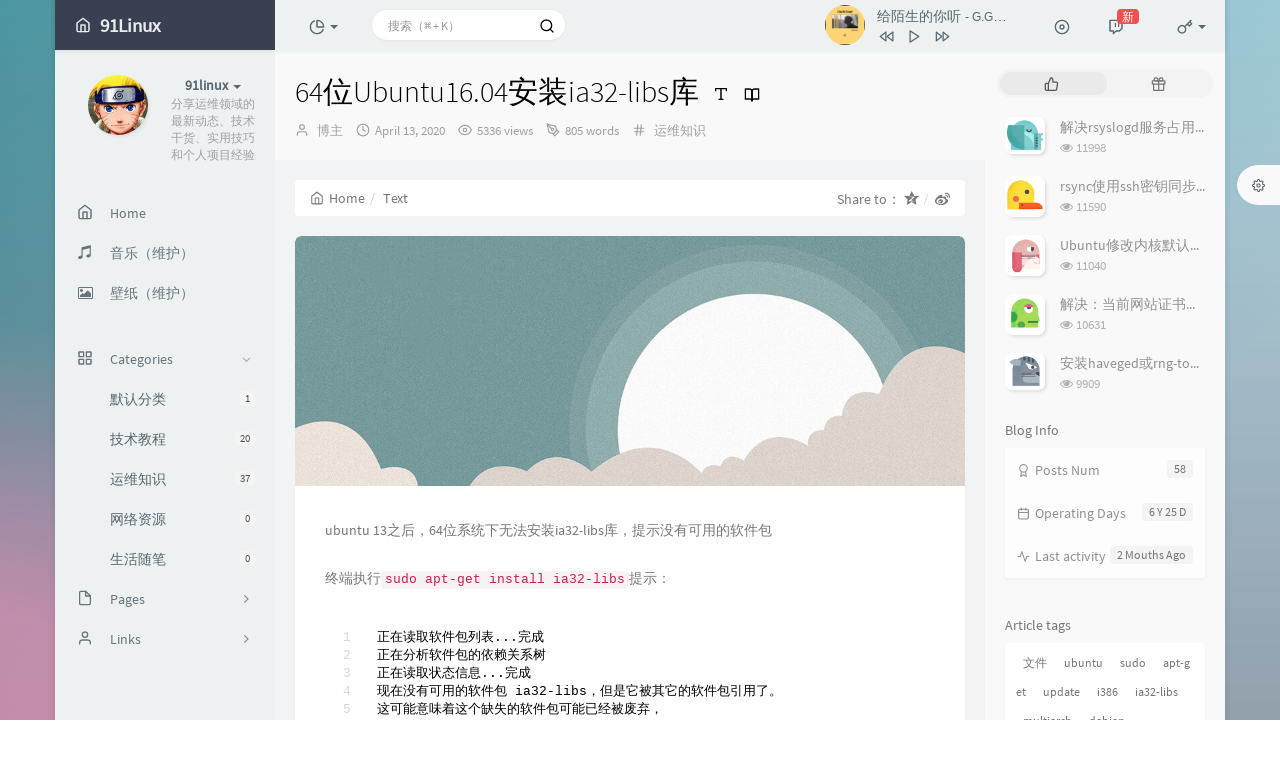

--- FILE ---
content_type: text/html; charset=UTF-8
request_url: https://www.91linux.org/archives/10.html
body_size: 21238
content:
<!DOCTYPE HTML>
<html class="small-scroll-bar no-js bg" lang="en">
<head>
    <meta name="viewport" content="width=device-width, initial-scale=1, maximum-scale=1"/>
    <meta charset="UTF-8">
    <!--IE 8浏览器的页面渲染方式-->
    <meta http-equiv="X-UA-Compatible" content="IE=edge, chrome=1">
    <!--默认使用极速内核：针对国内浏览器产商-->
    <meta name="renderer" content="webkit">
    <!--chrome Android 地址栏颜色-->
    <meta name="theme-color" content="#3a3f51"/>
<!--    <meta name="apple-mobile-web-app-status-bar-style" content="black-translucent">-->
<!--    <meta name="mobile-web-app-capable" content="yes">-->
<!--    <meta name="apple-mobile-web-app-capable" content="yes">-->
<!--    <meta name="apple-mobile-web-app-status-bar-style" content="default">-->
    <meta http-equiv="x-dns-prefetch-control" content="on">

    <title>64位Ubuntu16.04安装ia32-libs库 - 91Linux</title>
            <link rel="icon" type="image/ico" href="/favicon.ico">
        <meta name="description" content="ubuntu 13之后，64位系统下无法安装ia32-libs库，提示没有可用的软件包终端执行sudo apt-get install ia32-libs提示：正在读取软件包列表...完成正在分..." />
<meta name="keywords" content="文件,ubuntu,sudo,apt-get,update,i386,ia32-libs,multiarch,debian" />
<meta name="generator" content="Typecho 1.2.1" />
<meta name="template" content="handsome" />
<link rel="pingback" href="https://www.91linux.org/action/xmlrpc" />
<link rel="EditURI" type="application/rsd+xml" title="RSD" href="https://www.91linux.org/action/xmlrpc?rsd" />
<link rel="wlwmanifest" type="application/wlwmanifest+xml" href="https://www.91linux.org/action/xmlrpc?wlw" />
<link rel="alternate" type="application/rss+xml" title="64位Ubuntu16.04安装ia32-libs库 &raquo; 91Linux &raquo; RSS 2.0" href="https://www.91linux.org/feed/archives/10.html" />
<link rel="alternate" type="application/rdf+xml" title="64位Ubuntu16.04安装ia32-libs库 &raquo; 91Linux &raquo; RSS 1.0" href="https://www.91linux.org/feed/rss/archives/10.html" />
<link rel="alternate" type="application/atom+xml" title="64位Ubuntu16.04安装ia32-libs库 &raquo; 91Linux &raquo; ATOM 1.0" href="https://www.91linux.org/feed/atom/archives/10.html" />


    
    <script type="text/javascript">

        window['LocalConst'] = {
            //base
            BASE_SCRIPT_URL: 'https://www.91linux.org/usr/themes/handsome/',
            BLOG_URL: 'https://www.91linux.org/',
            BLOG_URL_N: 'https://www.91linux.org',
            STATIC_PATH: 'https://www.91linux.org/usr/themes/handsome/assets/',
            BLOG_URL_PHP: 'https://www.91linux.org/',
            VDITOR_CDN: 'https://cdn.jsdelivr.net/npm/vditor@3.9.4',
            ECHART_CDN: 'https://cdnjs.cloudflare.com/ajax/libs/echarts/4.5.0',
            HIGHLIGHT_CDN: 'https://cdnjs.cloudflare.com/ajax/libs/highlight.js/10.7.3',

            MATHJAX_SVG_CDN: 'https://cdn.jsdelivr.net/npm/mathjax@3/es5/tex-mml-chtml.min.js',
            THEME_VERSION: '9.2.120230801501',
            THEME_VERSION_PRO: '9.2.1',
            DEBUG_MODE: '0',

            //comment
            COMMENT_NAME_INFO: 'Must fill in nickname or name',
            COMMENT_EMAIL_INFO: 'E-mail address must be filled in',
            COMMENT_URL_INFO: 'You must fill in the website or blog address',
            COMMENT_EMAIL_LEGAL_INFO: 'E-mail address is not legal',
            COMMENT_URL_LEGAL_INFO: 'Illegal website or blog address',
            COMMENT_CONTENT_INFO: 'Must fill in the comments',
            COMMENT_SUBMIT_ERROR: 'Submit failed, please try again!',
            COMMENT_CONTENT_LEGAL_INFO: 'Unable to get the current comment for the following possible reasons:',
            COMMENT_NOT_IN_FIRST_PAGE:'Try going to the first page of the comments section to see the comments',
            COMMENT_NOT_BELONG_CURRENT_TAG:'当前评论不属于该标签，请关闭标签筛选后查看',
            COMMENT_NO_EMAIL:'If the mailbox is not filled in, it will enter the audit queue',
            COMMENT_PAGE_CACHED:'If the page is cached, the latest comments cannot be displayed',
            COMMENT_BLOCKED:'Comments may be blocked without feedback',
            COMMENT_AJAX_ERROR:'评论请求失败',
            COMMENT_TITLE: 'Commentary notice',
            STAR_SUCCESS:'Like success',
            STAR_REPEAT:'You already liked it',
            STAR_ERROR_NETWORK:'Like request failed',
            STAR_ERROR_CODE:'Like unknown error code',
            COOKIE_PREFIX: '16e75224b8c131598fb50d4afc637528',
            COOKIE_PATH: '/',

            //login
            LOGIN_TITLE: 'Login notification',
            REGISTER_TITLE: '注册通知',
            LOGIN_USERNAME_INFO: 'Must fill in the user name',
            LOGIN_PASSWORD_INFO: 'Please fill in the password',
            REGISTER_MAIL_INFO: '请填写邮箱地址',
            LOGIN_SUBMIT_ERROR: 'Login failed, please log in again',
            REGISTER_SUBMIT_ERROR: '注册失败，请稍后重试',
            LOGIN_SUBMIT_INFO: 'Username or password is wrong, please try again',
            LOGIN_SUBMIT_SUCCESS: 'Login successful',
            REGISTER_SUBMIT_SUCCESS: '注册成功，您的密码是：',
            CLICK_TO_REFRESH: 'Click to refresh the page',
            PASSWORD_CHANGE_TIP: '初始密码仅显示一次，可在管理后台修改密码',
            LOGOUT_SUCCESS_REFRESH: 'The exit is successful and the current page is being refreshed',

            LOGOUT_ERROR: 'Exit failed, please try again',
            LOGOUT_SUCCESS: 'Exit successful',
            SUBMIT_PASSWORD_INFO: 'Password is wrong, please try again',
            SUBMIT_TIME_MACHINE:'Published something new',
            REPLY_TIME_MACHINE:'Reply',

            //comment
            ChANGYAN_APP_KEY: '',
            CHANGYAN_CONF: '',

            COMMENT_SYSTEM: '3',
            COMMENT_SYSTEM_ROOT: '0',
            COMMENT_SYSTEM_CHANGYAN: '1',
            COMMENT_SYSTEM_OTHERS: '2',
            EMOJI: 'Emoji',
            COMMENT_NEED_EMAIL: '1',
            COMMENT_NEED_URL: '0',
            COMMENT_REJECT_PLACEHOLDER: 'just say something...',
            COMMENT_PLACEHOLDER: 'say something…',

            //pjax
            IS_PJAX: '1',
            IS_PAJX_COMMENT: '1',
            PJAX_ANIMATE: 'default',
            PJAX_TO_TOP: '0',
            TO_TOP_SPEED: '100',


            USER_COMPLETED: {"data":""},
            VDITOR_COMPLETED: {"data":""},

            //ui
            OPERATION_NOTICE: '操作通知',
            SCREENSHOT_BEGIN: '正在生成当前页面截图……',
            SCREENSHOT_NOTICE: '点击顶部下载按钮保存当前卡片',
            SCREENSHORT_ERROR: '由于图片跨域原因导致截图失败',
            SCREENSHORT_SUCCESS: '截图成功',

            //music
            MUSIC_NOTICE: '播放通知',
            MUSIC_FAILE: '当前音乐地址无效，自动为您播放下一首',
            MUSIC_FAILE_END: '当前音乐地址无效',
            MUSIC_LIST_SUCCESS: '歌单歌曲加载成功',
            MUSIC_AUTO_PLAY_NOTICE:"The music will play automatically. Click <a class ='stopmusic'> to stop playing</a>",
            MUSIC_API: 'https://www.91linux.org/action/handsome-meting-api?server=:server&type=:type&id=:id&auth=:auth&r=:r',
            MUSIC_API_PARSE: 'https://www.91linux.org/action/handsome-meting-api?do=parse',

            //tag
            EDIT:'Edit',
            DELETE:'Delete',
            OPERATION_CONFIRMED:'Confirmed',
            OPERATION_CANCELED:'Cancel',

            TAG_EDIT_TITLE: 'Modify Reminder',
            TAG_EDIT_DESC: 'Please enter the modified label name (if the entered label name already exists, the two labels will be merged):',
            TAG_DELETE_TITLE: 'Delete Reminder',
            TAG_DELETE_DESC: 'Are you sure you want to delete this tag? Deleting this tag will delete the comment list bound to this tag',

            CROSS_DELETE_DESC:'Are you sure to delete this time machine? Will not be recoverable',


            //option
            TOC_TITLE: 'Article Directory',
            HEADER_FIX: 'Fix head',
            ASIDE_FIX: 'Fix navigation',
            ASIDE_FOLDED: 'Fold navigation',
            ASIDE_DOCK: 'Top navigation',
            CONTAINER_BOX: 'Box model',
            DARK_MODE: 'Dark Mode',
            DARK_MODE_AUTO: 'Dark Mode(Auto)',
            DARK_MODE_FIXED: 'Dark Mode(Fixed)',
            EDITOR_CHOICE: 'origin',
            NO_LINK_ICO:'',
            NO_SHOW_RIGHT_SIDE_IN_POST: '',

            CDN_NAME: '',
            LAZY_LOAD: '',
            PAGE_ANIMATE: '',
            THEME_COLOR: '14',
            THEME_COLOR_EDIT: 'dark-light-light',
            THEME_HEADER_FIX: '1',
            THEME_ASIDE_FIX: '1',
            THEME_ASIDE_FOLDED: '',
            THEME_ASIDE_DOCK: '',
            THEME_CONTAINER_BOX: '1',
            THEME_HIGHLIGHT_CODE: '1',
            THEME_TOC: '1',
            THEME_DARK_MODE: 'auto',

            THEME_DARK_MODE_VALUE: 'auto',
            SHOW_SETTING_BUTTON: '1',

            THEME_DARK_HOUR: '18',
            THEME_LIGHT_HOUR: '6',
            THUMB_STYLE: 'normal',
            AUTO_READ_MODE: '',
            SHOW_LYRIC:'',
            AUTO_SHOW_LYRIC:'1',
            //代码高亮
            CODE_STYLE_LIGHT: 'vs',
            CODE_STYLE_DARK: 'dracula',
            THEME_POST_CONTENT:'2',
            //other
            OFF_SCROLL_HEIGHT: '55',
            SHOW_IMAGE_ALT: '1',
            USER_LOGIN: '',
            USE_CACHE: '',
            POST_SPEECH: '1',
            POST_MATHJAX: '',
            SHOW_FOOTER:'1',
            IS_TRANSPARENT:'',
            LOADING_IMG:'',
            PLUGIN_READY:'1',
            PLUGIN_URL:'https://www.91linux.org/usr/plugins',
            FIRST_SCREEN_ANIMATE:'',
            RENDER_LANG:'en',
            SERVICE_WORKER_INSTALLED:false,
            CLOSE_LEFT_RESIZE:'',
            CLOSE_RIGHT_RESIZE:'',
            CALENDAR_GITHUB:'',
            LATEST_POST_TIME:'1762161158',
            LATEST_TIME_COMMENT_TIME:'1683465157',
            LEFT_LOCATION: '1',

            INPUT_NEW_TAG:'输入结束后加空格创建新标签'
        };

        function clearCache(needRefresh = false) {
            window.caches && caches.keys && caches.keys().then(function (keys) {
                keys.forEach(function (key) {
                    console.log("delete cache",key);
                    caches.delete(key);
                    if (needRefresh){
                        window.location.reload();
                    }
                });
            });
        }

        function unregisterSW() {
            navigator.serviceWorker.getRegistrations()
                .then(function (registrations) {
                    for (var index in registrations) {
                        // 清除缓存
                        registrations[index].unregister();
                    }
                });
        }

        function registerSW() {
            navigator.serviceWorker.register(LocalConst.BLOG_URL + 'sw.min.js?v=9.2.120230801501')
                .then(function (reg) {
                    if (reg.active){
                        LocalConst.SERVICE_WORKER_INSTALLED = true;
                    }
                }).catch(function (error) {
                console.log('cache failed with ' + error); // registration failed
            });
        }

        if ('serviceWorker' in navigator) {
            const isSafari = /Safari/.test(navigator.userAgent) && !/Chrome/.test(navigator.userAgent);
            if (LocalConst.USE_CACHE && !isSafari) {//safari的sw兼容性较差目前关闭
                registerSW();
            } else {
                unregisterSW();
                clearCache();
            }
        }
    </script>

    <!-- 第三方CDN加载CSS -->
    <link href="https://www.91linux.org/usr/themes/handsome/assets/libs/bootstrap/css/bootstrap.min.css" rel="stylesheet">


    <!-- 本地css静态资源 -->

        <link rel="stylesheet" href="https://www.91linux.org/usr/themes/handsome/assets/css/origin/function.min.css?v=9.2.120230801501" type="text/css"/>
    <link rel="stylesheet"
          href="https://www.91linux.org/usr/themes/handsome/assets/css/handsome.min.css?v=9.2.120230801501"
          type="text/css"/>

        
    
    <!--主题组件css文件加载-->
    
    <!--引入英文字体文件-->
            <link rel="stylesheet preload" href="https://www.91linux.org/usr/themes/handsome/assets/css/features/font.min.css?v=9.2.120230801501" as="style"/>
    
    <style type="text/css">
        
        html.bg {
                   background-image:
               -moz-radial-gradient(-20% 140%, ellipse ,  rgba(255,144,187,.6) 30%,rgba(255,255,227,0) 50%),
               -moz-linear-gradient(top,  rgba(57,173,219,.25) 0%,rgba(42,60,87,.4) 100%),
               -moz-radial-gradient(60% 40%,ellipse,   #d9e3e5 10%,rgba(44,70,76,.0) 60%),
               -moz-linear-gradient(-45deg,  rgba(18,101,101,.8) -10%,#d9e3e5 80% )
               ;
           background-image:
               -o-radial-gradient(-20% 140%, ellipse ,  rgba(255,144,187,.6) 30%,rgba(255,255,227,0) 50%),
               -o-linear-gradient(top,  rgba(57,173,219,.25) 0%,rgba(42,60,87,.4) 100%),
               -o-radial-gradient(60% 40%,ellipse,   #d9e3e5 10%,rgba(44,70,76,.0) 60%),
               -o-linear-gradient(-45deg,  rgba(18,101,101,.8) -10%,#d9e3e5 80% )
               ;
           background-image:
               -ms-radial-gradient(-20% 140%, ellipse ,  rgba(255,144,187,.6) 30%,rgba(255,255,227,0) 50%),
               -ms-linear-gradient(top,  rgba(57,173,219,.25) 0%,rgba(42,60,87,.4) 100%),
               -ms-radial-gradient(60% 40%,ellipse,   #d9e3e5 10%,rgba(44,70,76,.0) 60%),
               -ms-linear-gradient(-45deg,  rgba(18,101,101,.8) -10%,#d9e3e5 80% )
               ;
           background-image:
               -webkit-radial-gradient(-20% 140%, ellipse ,  rgba(255,144,187,.6) 30%,rgba(255,255,227,0) 50%),
               -webkit-linear-gradient(top,  rgba(57,173,219,.25) 0%,rgba(42,60,87,.4) 100%),
               -webkit-radial-gradient(60% 40%,ellipse,   #d9e3e5 10%,rgba(44,70,76,.0) 60%),
               -webkit-linear-gradient(-45deg,  rgba(18,101,101,.8) -10%,#d9e3e5 80% )
               ;
        }
        .cool-transparent .off-screen+#content {
                   background-image:
               -moz-radial-gradient(-20% 140%, ellipse ,  rgba(255,144,187,.6) 30%,rgba(255,255,227,0) 50%),
               -moz-linear-gradient(top,  rgba(57,173,219,.25) 0%,rgba(42,60,87,.4) 100%),
               -moz-radial-gradient(60% 40%,ellipse,   #d9e3e5 10%,rgba(44,70,76,.0) 60%),
               -moz-linear-gradient(-45deg,  rgba(18,101,101,.8) -10%,#d9e3e5 80% )
               ;
           background-image:
               -o-radial-gradient(-20% 140%, ellipse ,  rgba(255,144,187,.6) 30%,rgba(255,255,227,0) 50%),
               -o-linear-gradient(top,  rgba(57,173,219,.25) 0%,rgba(42,60,87,.4) 100%),
               -o-radial-gradient(60% 40%,ellipse,   #d9e3e5 10%,rgba(44,70,76,.0) 60%),
               -o-linear-gradient(-45deg,  rgba(18,101,101,.8) -10%,#d9e3e5 80% )
               ;
           background-image:
               -ms-radial-gradient(-20% 140%, ellipse ,  rgba(255,144,187,.6) 30%,rgba(255,255,227,0) 50%),
               -ms-linear-gradient(top,  rgba(57,173,219,.25) 0%,rgba(42,60,87,.4) 100%),
               -ms-radial-gradient(60% 40%,ellipse,   #d9e3e5 10%,rgba(44,70,76,.0) 60%),
               -ms-linear-gradient(-45deg,  rgba(18,101,101,.8) -10%,#d9e3e5 80% )
               ;
           background-image:
               -webkit-radial-gradient(-20% 140%, ellipse ,  rgba(255,144,187,.6) 30%,rgba(255,255,227,0) 50%),
               -webkit-linear-gradient(top,  rgba(57,173,219,.25) 0%,rgba(42,60,87,.4) 100%),
               -webkit-radial-gradient(60% 40%,ellipse,   #d9e3e5 10%,rgba(44,70,76,.0) 60%),
               -webkit-linear-gradient(-45deg,  rgba(18,101,101,.8) -10%,#d9e3e5 80% )
               ;
        }
@media (max-width:767px){
    html.bg {
        
        }
        .cool-transparent .off-screen+#content {
        
        }
}
    .nav-tabs-alt .nav-tabs>li[data-index="2"].active~.navs-slider-bar {
        transform: translateX(405%);
    }
    .nav-tabs-alt .nav-tabs>li[data-index="0"].active~.navs-slider-bar {
        transform: translateX(100%);
    }#aside .wrapper:hover {
	background: url(https://www.91linux.org/usr/themes/handsome/assets/img/snow.gif);
	background-size: cover;
	color: #999;
}    </style>

    <!--全站jquery-->
    <script src="https://www.91linux.org/usr/themes/handsome/assets/libs/jquery/jquery.min.js"></script>
    <script>
        if (LocalConst.USE_CACHE && !window.jQuery){
            console.log("jQuery is Bad",document.cookie.indexOf("error_cache_refresh"));
            if (document.cookie && document.cookie.indexOf("error_cache_refresh")===-1){//半个小时内没有刷新过
                console.log("jQuery is Bad，we need clear cache,retry refresh");
                document.cookie = "error_cache_refresh=1;max-age=1800;path=/";
                clearCache(true);
                if ('serviceWorker' in navigator) {
                    //todo 尝试注销sw后再启用sw
                }
            }
        }
    </script>
    <!--网站统计代码-->
    

</head>

<body id="body" class="fix-padding skt-loading">

	<!-- aside -->
	  
  <div id="alllayout" class="app app-aside-fix container app-header-fixed ">  <!-- headnav -->
  <header id="header" class="app-header navbar box-shadow-bottom-lg fix-padding" role="menu">
    <!-- navbar header（交集处） -->
    <div id="header_left" class="text-ellipsis navbar-header bg-dark">
    <button class="pull-right visible-xs" ui-toggle-class="show animated animated-lento fadeIn" target=".navbar-collapse">
        <span class="menu-icons"><i data-feather="search"></i></span>
    </button>
    <button class="pull-left visible-xs" ui-toggle-class="off-screen animated" target=".app-aside" ui-scroll="app">
        <span class="menu-icons"><i data-feather="menu"></i></span>
    </button>
    <!-- brand -->
    <a href="https://www.91linux.org/" class="navbar-brand text-lt">
        <span id="navbar-brand-day">
                                                <i data-feather="home"></i>
                            <span class="hidden-folded m-l-xs">91Linux</span>
                    </span>
            </a>
    <!-- / brand -->
    </div>
    <!-- / navbar header -->

    <!-- navbar collapse（顶部导航栏） -->
    <div id="header_right" class="collapse pos-rlt navbar-collapse bg-light">
    <!-- statitic info-->
        <ul class="nav navbar-nav hidden-sm">
        <li class="dropdown pos-stc">
            <a id="statistic_pane" data-status="false" href="#" data-toggle="dropdown" class="dropdown-toggle feathericons dropdown-toggle"
               aria-expanded="false">
                <i data-feather="pie-chart"></i>
                <span class="caret"></span>
            </a>
            <div class="dropdown-menu wrapper w-full bg-white">
                <div class="row">
                    <div class="col-sm-8 b-l b-light">
                        <div class="m-l-xs m-t-xs  font-bold">Activity Calendar                        </div>
                        <div class="text-muted m-l-xs " style="font-size: 12px">Count the number of articles and author reviews over the last 10 months</div>
                        <div class="text-center">
                            <nav class="loading-echart text-center m-t-lg m-b-lg">
                                <p class="infinite-scroll-request"><i class="animate-spin fontello fontello-refresh"></i>Loading...</p>
                            </nav>
                            <div id="post-calendar" class="top-echart hide"></div>
                        </div>
                    </div>
                    <div class="col-sm-4 b-l b-light">
                        <div class="m-l-xs m-t-xs m-b-sm font-bold">Radar Chart</div>
                        <div class="text-center">
                            <nav class="loading-echart text-center m-t-lg m-b-lg">
                                <p class="infinite-scroll-request"><i class="animate-spin fontello fontello-refresh"></i>Loading...</p>
                            </nav>
                            <div id="category-radar" class="top-echart hide"></div>
                        </div>
                    </div>
                </div>
                <div class="row">
                    <div class="col-sm-4 b-l b-light">
                        <div class="m-l-xs m-t-xs m-b-sm font-bold">Release Chart</div>
                        <div class="text-center">
                            <nav class="loading-echart text-center m-t-lg m-b-lg">
                                <p class="infinite-scroll-request"><i class="animate-spin fontello fontello-refresh"></i>Loading...</p>
                            </nav>
                            <div id="posts-chart" class="top-echart hide"></div>
                        </div>
                    </div>
                    <div class="col-sm-4 b-l b-light">
                        <div class="m-l-xs m-t-xs m-b-sm font-bold">Classification Chart</div>
                        <div class="text-center">
                            <nav class="loading-echart text-center m-t-lg m-b-lg">
                                <p class="infinite-scroll-request"><i class="animate-spin fontello fontello-refresh"></i>Loading...</p>
                            </nav>
                            <div id="categories-chart" class="top-echart hide"></div>
                        </div>
                    </div>
                    <div class="col-sm-4 b-l b-light">
                        <div class="m-l-xs m-t-xs m-b-sm font-bold">Tag Chart</div>
                        <div class="text-center">
                            <nav class="loading-echart text-center m-t-lg m-b-lg">
                                <p class="infinite-scroll-request"><i class="animate-spin fontello fontello-refresh"></i>Loading...</p>
                            </nav>
                            <div id="tags-chart" class="top-echart hide"></div>
                        </div>
                    </div>
                </div>
            </div>
        </li>
    </ul>
    
    <!-- search form -->

    <form id="searchform1" class="searchform navbar-form navbar-form-sm navbar-left shift" method="post"
          role="search">
        <div class="form-group">
            <div class="input-group rounded bg-white-pure box-shadow-wrap-normal">
                <input  autocomplete="off" id="search_input" type="search" name="s" class="transparent rounded form-control input-sm no-borders padder" required placeholder="搜索（⌘ + K）">
                <!--搜索提示-->
                <ul id="search_tips_drop" class="search_modal_list overflow-y-auto small-scroll-bar dropdown-menu hide" style="display:
                 block;top:
                30px; left: 0px;">
                </ul>
                <span id="search_submit" class="transparent input-group-btn">
                  <button  type="submit" class="transparent btn btn-sm">
                      <span class="feathericons icon-search"><i data-feather="search"></i></span>
                      <span class="feathericons animate-spin  hide spin-search"><i
                                  data-feather="loader"></i></span>
                  </button>
              </span>
            </div>
            <a class="btn btn-sm  btn-icon open_search_modal_mobile"><i data-feather="external-link"></i></a>
        </div>
    </form>
    <a href="" style="display: none" id="searchUrl"></a>
    <!-- / search form -->
        <ul class="nav navbar-nav navbar-right">
                    <li class="music-box hidden-xs hidden-sm" id="handsome_global_player">
                <div class='handsome_aplayer player-global' data-preload="false" data-autoplay="false" data-listMaxHeight="200px" data-order="list" data-theme="#8ea9a7" data-listFolded="true" data-fix_position="true" data-i_autoplay="">
<div class="handsomePlayer-tip-loading"><span></span> <span></span> <span></span> <span></span><span></span></div><div class="handsome_aplayer_music" data-id="4965126943" data-server="netease" data-type="playlist" data-auth="06e35c637559de79a79ccd544d466f52"></div>
</div>
            </li>
            <li class="dropdown hidden-xs hidden-sm"><a id="global_player_toggle" class="skPlayer-list-switch dropdown-toggle
            feathericons"><i
                            data-feather="disc"></i><span class="visible-xs-inline"></span></a></li>
                                    <!--闲言碎语-->
            <li class="dropdown">
                <a href="#" data-toggle="dropdown" class="feathericons dropdown-toggle">
                    <i data-feather="twitch"></i>
                    <span class="visible-xs-inline">
              时光机              </span>
                    <span class="badge badge-sm up bg-danger pull-right-xs notify_talk">新</span>
                </a>
                <!-- dropdown -->
                <div id="small-talk" class="dropdown-menu w-xl animated fadeInUp">
                    <div class="panel bg-white">
                        <div class="panel-heading b-light bg-white">
                            <strong>
                                <span class="nav-icon"><i data-feather="instagram"></i></span>
                                时光机                            </strong>
                        </div>
                        <div class="list-group" id="smallRecording">
                            <a href="https://www.91linux.org/cross.html" class="list-group-item"><span class="clear block m-b-none words_contents">火车是朝前开的，去哪儿并不重要，关键在于窗外的风景        ----吕子乔<br><small class="text-muted">April 28th, 2020 at 04:57 pm</small></span></a>                        </div>
                    </div>
                </div>
            </li>
            <!--/闲言碎语-->
                            <!--登录管理-->
            <li class="dropdown" id="easyLogin">
                <a onclick="return false" data-toggle="dropdown" class="dropdown-toggle clear" data-toggle="dropdown">
                                            <span class="feathericons"><i data-feather="key"></i></span>
                                        <b class="caret"></b><!--下三角符号-->
                </a>
                <!-- dropdown(已经登录) -->
                                    <div class="dropdown-menu w-lg wrapper bg-white animated fadeIn" aria-labelledby="navbar-login-dropdown" id="user_panel">

                        <div class="tab-container post_tab" data-stopPropagation="true">
                            
                            <div class="tab-content no-border">
                                <div role="tabpanel" id="login_container" class="tab-pane fade active in">
                                    <form id="login_form" action="https://www.91linux.org/index.php/action/login?_=72fdb6038ae3c0be9da49a88d53eb1d6" method="post">
                                        <div class="form-group">
                                            <label for="navbar-login-user">username</label>
                                            <input type="text" name="name" id="navbar-login-user" class="form-control" placeholder="User name or e-mail address"></div>
                                        <div class="form-group">
                                            <label for="navbar-login-password">password</label>
                                            <input autocomplete type="password" name="password" id="navbar-login-password"
                                                   class="form-control" placeholder="password"></div>
                                        <button style="width: 100%" type="submit"  class="user_op_submit btn-rounded box-shadow-wrap-lg btn-gd-primary padder-lg">
                                            <span>Login</span>
                                            <span class="text-active">logging in...</span>
                                            <i class="animate-spin  fontello fontello-spinner hide"></i>
                                        </button>

                                        <input type="hidden" name="referer" value="https://www.91linux.org/"></form>
                                </div>

                                                            </div>
                        </div>
                    </div>
                            </li>
            <!--/登录管理-->
            </ul>
    </div>
    <!-- / navbar collapse -->
</header>
  <div id="search_modal" class="modal fade" tabindex="-1" role="dialog" aria-labelledby="mySmallModalLabel"> 
   <div class="modal-dialog modal-lg" role="document"> 
    <div class="modal-content box-shadow-wrap-lg"> 
     <div class="modal-header"> 
        <div class="form-group">
            <div class="input-group box-shadow-wrap-normal slight-border">
                <input  autocomplete="off" id="search_modal_input" type="search" name="s" class="transparent form-control input-sm padder" required placeholder="Search projects...">
                <!--搜索提示-->
                
                <span id="search_modal_submit" class="transparent input-group-btn">
                  <button  type="submit" class="transparent btn btn-sm">
                      <span class="feathericons icon-search"><i data-feather="search"></i></span>
                      <span class="feathericons animate-spin  hide spin-search"><i
                                  data-feather="loader"></i></span>
                  </button>
              </span>
            </div>
        </div>      
     </div> 
     <div class="modal-body"> 
      <div class="tab-container post_tab"> 
       <ul class="nav no-padder b-b scroll-hide" role="tablist"> 
        <li class="nav-item active" role="presentation"><a class="nav-link active" style="" data-toggle="tab" role="tab" data-target="#post_search_content">文章</a></li> 
        <li class="nav-item " role="presentation"><a class="nav-link " style="" data-toggle="tab" role="tab" data-target="#time_search_content">时光机</a></li> 
       </ul> 
       <div class="tab-content no-border no-padder">
       <div role="tabpanel" id="post_search_content" class="tab-pane fade active in">
       <ul id="search_modal_list" class="search_modal_list overflow-y-auto small-scroll-bar dropdown-menu">
                </ul>
        </div>
        
        
       <div role="tabpanel" id="time_search_content" class="tab-pane fade">
       <ul id="time_search_modal_list" class="search_modal_list overflow-y-auto small-scroll-bar dropdown-menu">
                </ul>
        </div>
                
       </div>
       <!--tab-content--> 
      </div> 
      <!--tab-container-->
     </div> 
     <!--modal-body--> 
    </div>
    <!--modal-content--> 
   </div>
   <!--modal-dialog--> 
  </div>
  <!--modal-->
  <!-- / headnav -->

  <!--选择侧边栏的颜色-->
  <aside id="aside" class="gpu-speed app-aside hidden-xs bg-light">  <!--<aside>-->
        <div class="aside-wrap" layout="column">
        <div class="navi-wrap scroll-y scroll-hide" flex>
          <!-- user -->
          <div class="clearfix hidden-xs text-center hide  show" id="aside-user">
            <div class="dropdown wrapper m-t-sm vertical-wrapper">
                <div ui-nav>
                          <a href="https://www.91linux.org/cross.html">
                            <span class="thumb-lg w-auto-folded avatar  vertical-avatar">
                  <img src="/avatar.jpg" class="img-full img-circle">
                    <i class="md b-white bottom hide" id="auto_status" data-toggle="tooltip" data-placement="left" title=""></i>
                </span>
              </a>
                </div>
              <a href="#" data-toggle="dropdown" class="dropdown-toggle hidden-folded  vertical-flex">
                <span class="clear">
                  <span class="block">
                    <strong class="font-bold text-lt">91linux</strong>
                    <b class="caret"></b>
                  </span>
                  <span class="text-muted text-xs block">分享运维领域的最新动态、技术干货、实用技巧和个人项目经验</span>
                </span>
              </a>
              <!-- dropdown -->
              <ul class="dropdown-menu animated fadeInRight w hidden-folded no-padder">
                <li class="wrapper b-b m-b-sm bg-info m-n">
                  <span class="arrow top hidden-folded arrow-info"></span>
                  <div>
                                                <p>Good evening, pay attention to early break</p>
                                  </div>
                  <div class="progress progress-xs m-b-none dker">
                    <div class="progress-bar bg-white" data-toggle="tooltip" data-original-title="时间已经度过87.50%" style="width: 87.50%"></div>
                  </div>
                </li>
              </ul>
              <!-- / dropdown -->
            </div>
          </div>
          <!-- / user -->

          <!-- nav -->
          <nav ui-nav class="navi clearfix">
            <ul class="nav">
             <!--index-->
                <li class="hidden-folded padder m-t m-b-sm text-muted text-xs">
<!--                <span>--><!--</span>-->
              </li>
                                          <!--主页-->
              <li>
                <a href="https://www.91linux.org/" class="auto">
                    <span class="nav-icon"><i data-feather="home"></i></span>
                    <span>Home</span>
                </a>
              </li>
              <!-- /主页 -->
                            <li> <a target="_self" href="/music/" 
class ="auto"><span class="nav-icon" ><i class="glyphicon glyphicon-music"></i></span><span >音乐（维护）</span></a></li><li> <a target="_blank" href="/wallpaper/" 
class ="auto"><span class="nav-icon" ><i class="fontello fontello-picture"></i></span><span >壁纸（维护）</span></a></li>                              <li class="line dk"></li>
			<!--Components-->
              <li class="hidden-folded padder m-t m-b-sm text-muted text-xs">
<!--                <span>--><!--</span>-->
              </li>
              <!--分类category-->
                              <li >
                <a class="auto">
                  <span class="pull-right text-muted">
                    <i class="fontello icon-fw fontello-angle-right text"></i>
                    <i class="fontello icon-fw fontello-angle-down text-active"></i>
                  </span>
<!--                  <i class="glyphicon glyphicon-th"></i>-->
                    <span class="nav-icon"><i data-feather="grid"></i></span>

                    <span>Categories</span>
                </a>
                <ul class="nav nav-sub dk">
<!--                  <li class="nav-sub-header">-->
<!--                    <a>-->
<!--                      <span>--><!--</span>-->
<!--                    </a>-->
<!--                  </li>-->
                  <!--循环输出分类-->

                    <li class="category-level-0 category-parent"><a  href="https://www.91linux.org/category/default/"><b class="badge pull-right">1</b>默认分类</a></li><li class="category-level-0 category-parent"><a  href="https://www.91linux.org/category/technology/"><b class="badge pull-right">20</b>技术教程</a></li><li class="category-level-0 category-parent"><a  href="https://www.91linux.org/category/ops/"><b class="badge pull-right">37</b>运维知识</a></li><li class="category-level-0 category-parent"><a  href="https://www.91linux.org/category/resources/"><b class="badge pull-right">0</b>网络资源</a></li><li class="category-level-0 category-parent"><a  href="https://www.91linux.org/category/life/"><b class="badge pull-right">0</b>生活随笔</a></li>                    
                    <!--/循环输出分类-->

                </ul>
              </li>
                                    <!--独立页面pages-->
              <li>
                <a class="auto">
                  <span class="pull-right text-muted">
                    <i class="fontello icon-fw fontello-angle-right text"></i>
                    <i class="fontello icon-fw fontello-angle-down text-active"></i>
                  </span>
                    <span class="nav-icon"><i data-feather="file"></i></span>
                  <span>Pages</span>
                </a>
                <ul class="nav nav-sub dk">
<!--                  <li class="nav-sub-header">-->
<!--                    <a data-no-instant>-->
<!--                      <span>--><!--</span>-->
<!--                    </a>-->
<!--                  </li>-->
                    <!--这个字段不会被显示出来-->
                  <!--循环输出独立页面-->
                                                                                   <li><a href="https://www.91linux.org/about.html"><span>关于我</span></a></li>
                                                                 <li><a href="https://www.91linux.org/guestbook.html"><span>留言板</span></a></li>
                                                                 <li><a href="https://www.91linux.org/cross.html"><span>时光机</span></a></li>
                                                                 <li><a href="https://www.91linux.org/archive.html"><span>归档栏</span></a></li>
                                                                 <li><a href="https://www.91linux.org/links.html"><span>友链库</span></a></li>
                                   </ul>
              </li>
                                                    <!--友情链接-->
              <li>
                <a class="auto">
                  <span class="pull-right text-muted">
                    <i class="fontello icon-fw fontello-angle-right text"></i>
                    <i class="fontello icon-fw fontello-angle-down text-active"></i>
                  </span>
                    <span class="nav-icon"><i data-feather="user"></i></span>
                  <span>Links</span>
                </a>
                <ul class="nav nav-sub dk">
                  <li class="nav-sub-header">
<!--                    <a data-no-instant>-->
<!--                      <span>--><!--</span>-->
<!--                    </a>-->
<!--                  </li>-->
                  <!--使用links插件，输出全站友链-->
                                 </ul>
              </li>
                                                </ul>
          </nav>
          <!-- nav -->
            <!--left_footer-->
                    </div>
          <!--end of .navi-wrap-->
      </div><!--.aside-wrap-->
  </aside>
<!-- content -->

<div id="content" class="app-content">
    <div class="resize-pane">
        <div id="trigger_left_content" class="trigger_content"><div class="trigger_drag_content"></div></div>
        <div id="trigger_left_button" data-placement="right" data-toggle="tooltip" data-original-title="点击展开左侧边栏" class="normal-widget resize-pane-trigger box-shadow-wrap-lg"><i data-feather="sidebar"></i></div>
    </div>
    <!--loading animate-->
    <div id="loading" class="butterbar active hide">
            <span class="bar"></span>
        </div>





	<!-- / aside -->
<style>
    #post-content{
        font-size: 14px;
    }
</style>
<!-- <div id="content" class="app-content"> -->
   <a class="off-screen-toggle hide"></a>
   <main class="app-content-body ">
    <div class="hbox hbox-auto-xs hbox-auto-sm">
    <!--文章-->
     <div class="col center-part gpu-speed" id="post-panel">
         <!--生成分享图片必须的HTML结构-->
             <!--标题下的一排功能信息图标：作者/时间/浏览次数/评论数/分类-->
      
        <header id="small_widgets" class="bg-light lter wrapper-md">
             <h1 class="entry-title m-n font-thin text-black l-h">64位Ubuntu16.04安装ia32-libs库<a class="plus-font-size" data-toggle="tooltip" data-original-title="Click to change the font size of the article"><i data-feather="type"></i></a><a class="speech-button m-l-sm superscript" data-toggle="tooltip" data-original-title="Read the article aloud"><i data-feather="mic"></i></a><a data-morphing style="vertical-align: -1px;" id="morphing" data-src="#morphing-content" href="javascript:;" class="read_mode superscript m-l-sm" 
data-toggle="tooltip" data-placement="right" data-original-title="Reading mode"><i data-feather="book-open"></i></a></h1>       <!--文章标题下面的小部件-->
                  <ul  class="entry-meta text-muted list-inline m-b-none small
             post-head-icon">
             <!--作者-->
             <li class="meta-author"><span class="post-icons"><i data-feather="user"></i></span><span
                         class="sr-only">Author：</span> <a class="meta-value" href="https://www.91linux.org/author/1/" rel="author"> 博主</a></li>
             <!--发布时间-->
             <li class="meta-date" data-toggle="tooltip" data-html="true" data-original-title="April 13, 2020 10:13 am"><span class="post-icons"><i data-feather="clock"></i></span><span class="sr-only">发布时间：</span><time class="meta-value">April 13, 2020</time></li>
             <!--浏览数-->
             <li class="meta-views"><span class="post-icons"><i data-feather="eye"></i></span><span class="meta-value">5336&nbsp;views</span></li>
             
             <!--文字数目-->
             <li class="meta-word"><span class="post-icons"><i data-feather="pen-tool"></i></span><span class="meta-value">805 words</span></li>
             <!--分类-->
             <li class="meta-categories"><span class="post-icons"><i data-feather="hash"></i></span><span class="sr-only">Categories：</span> <span class="meta-value" id="post_category"><a href="https://www.91linux.org/category/ops/">运维知识</a></span></li>
         </ul>
      </header>
      <div class="wrapper-md">
	   <ol class="breadcrumb bg-white-pure" itemscope=""><li>
                 <a href="https://www.91linux.org/" itemprop="breadcrumb" title="Return to Home" data-toggle="tooltip"><span class="home-icons"><i data-feather="home"></i></span>Home</a>
             </li><li class="active">Text&nbsp;&nbsp;</li>
              <div style="float:right;">
   Share to：
   <style>
   .breadcrumb i.iconfont.icon-qzone:after {
    padding: 0 0 0 5px;
    color: #ccc;
    content: "/\00a0";
    }
    
   </style>
   <a href="https://sns.qzone.qq.com/cgi-bin/qzshare/cgi_qzshare_onekey?url=https://www.91linux.org/archives/10.html&title=64位Ubuntu16.04安装ia32-libs库&site=https://www.91linux.org/" itemprop="breadcrumb" target="_blank" title="" data-toggle="tooltip" data-original-title="Share to Qzone" onclick="window.open(this.href, 'qzone-share', 'width=550,height=335');return false;"><i style ="font-size:15px;" class="iconfont icon-qzone" aria-hidden="true"></i></a>
   <a href="https://service.weibo.com/share/share.php?url=https://www.91linux.org/archives/10.html&title=64位Ubuntu16.04安装ia32-libs库" target="_blank" itemprop="breadcrumb" title="" data-toggle="tooltip" data-original-title="Share to weibo" onclick="window.open(this.href, 'weibo-share', 'width=550,height=335');return false;"><i style ="font-size:15px;" class="fontello fontello-weibo" aria-hidden="true"></i></a></div></ol>       <!--博客文章样式 begin with .blog-post-->
       <div id="postpage" class="blog-post">
        <article class="single-post panel">
        <!--文章页面的头图-->
        <div class="entry-thumbnail" aria-hidden="true"><div class="item-thumb lazy"  style="background-image: url(https://www.91linux.org/usr/themes/handsome/assets/img/sj/7.jpg)"></div></div>         <!--文章内容-->
         <div id="post-content" class="wrapper-lg">

             <script>
        LocalConst.POST_MATHJAX = ""
        LocalConst.EDITOR_CHOICE = "origin"
</script><div class="entry-content l-h-2x" id="md_handsome_origin"><p>ubuntu 13之后，64位系统下无法安装ia32-libs库，提示没有可用的软件包</p><p>终端执行<code>sudo apt-get install ia32-libs</code>提示：</p><pre><code>正在读取软件包列表...完成
正在分析软件包的依赖关系树
正在读取状态信息...完成
现在没有可用的软件包 ia32-libs，但是它被其它的软件包引用了。
这可能意味着这个缺失的软件包可能已经被废弃，
或者只能在其他发布源中找到
E：软件包 ia32-libs 没有可供安装的候选者
</code></pre><p>原因是Debian项目宣布，预计于2013年发布的Debian 7（代号Wheezy）将支持Multiarch。</p><p>Multiarch（多架构）术语被用于指一个系统能安装和运行有多个不同二进制文件的应用程序，例如i386-linux-gnu程序能运行在 amd64-linux-gnu系统上。Multiarch还简化了跨架构编译。Debian在年度会议DebConf11上作出了引入 Multiarch支持的决定。开发者表示，它大大增强了Debian实现通用操作系统承诺的能力，加强了新的64位系统对32位应用程序的支持。</p><h3>解决办法:</h3><ol><li>首先判断在用的架构<br><code>sudo dpkg --print-architecture</code><br>输出当前的使用的架构，比如amd64</li><li>添加架构<br><code>sudo dpkg --add-architecture i386</code><br>添加i386架构，然后刷新下源列表<br><code>sudo apt-get update</code><br>这时就已经包含i386的软件列表</li><li>安装i386<br><code>sudo apt-get install -y iceweasel:i386</code></li></ol></div>

                          <!--文章的页脚部件：打赏和其他信息的输出-->
             <div class="show-foot"><div class="notebook" data-toggle="tooltip" data-original-title="April 13, 2020 10:22 am">
                     <i class="fontello fontello-clock-o"></i>
                     <span>Last modification：April 13, 2020</span>
                 </div><div class="copyright" data-toggle="tooltip" data-html="true" data-original-title="For reprint, please keep the reprint address of this article, and the copyright belongs to the author"><span>© Allow specification reprint</span>
                 </div>
             </div>
                         <!--打赏模块-->
             <div class="support-author"><button id="star_post" data-cid="10" class="box-shadow-wrap-lg btn_post_footer like_button btn btn-pay btn-rounded">
                 <svg xmlns="http://www.w3.org/2000/svg" width="24px" height="24px" viewBox="0 0 24 24" fill="none" stroke="currentColor" stroke-width="2" stroke-linecap="round" stroke-linejoin="round" class="shake-little unlike_svg feather feather-thumbs-up"><path d="M14 9V5a3 3 0 0 0-3-3l-4 9v11h11.28a2 2 0 0 0 2-1.7l1.38-9a2 2 0 0 0-2-2.3zM7 22H4a2 2 0 0 1-2-2v-7a2 2 0 0 1 2-2h3"></path></svg>
                 <div class="circle-rounded"></div>
                 <svg class="liked_svg" style="transform: scale(2.2);" xmlns="http://www.w3.org/2000/svg" viewBox="30 30 60 60" width="60" height="60" preserveAspectRatio="xMidYMid meet">
                    <g clip-path="url(#__lottie_element_1061)">
                        <g style="display: block;" transform="matrix(1,-0.0000012433954452717444,0.0000012433954452717444,1,47.87498474121094,47.057003021240234)" opacity="1">
                            <g class="like_rotate">
                                <g opacity="1" transform="matrix(1,0,0,1,14.376999855041504,11.416000366210938)">
                                    <path stroke-linecap="butt" stroke-linejoin="miter" fill-opacity="0" stroke-miterlimit="10" stroke="rgb(255,255,255)" stroke-opacity="1" stroke-width="2" d=" M-7.936999797821045,9.531000137329102 C-7.936999797821045,9.531000137329102 3.378000020980835,9.531000137329102 3.378000020980835,9.531000137329102 C3.815999984741211,9.531000137329102 4.209000110626221,9.258999824523926 4.360000133514404,8.847000122070312 C4.360000133514404,8.847000122070312 7.501999855041504,0.36000001430511475 7.501999855041504,0.36000001430511475 C8.020000457763672,-1.0360000133514404 6.986000061035156,-2.5199999809265137 5.497000217437744,-2.5199999809265137 C5.497000217437744,-2.5199999809265137 -0.5669999718666077,-2.5199999809265137 -0.5669999718666077,-2.5199999809265137 C-0.6399999856948853,-2.5199999809265137 -0.6859999895095825,-2.5969998836517334 -0.6499999761581421,-2.6600000858306885 C-0.36800000071525574,-3.1679999828338623 0.6269999742507935,-4.922999858856201 0.8870000243186951,-5.764999866485596 C1.309000015258789,-7.13100004196167 0.847000002861023,-8.715999603271484 -1.4539999961853027,-9.519000053405762 C-1.4759999513626099,-9.526000022888184 -1.4989999532699585,-9.527000427246094 -1.5180000066757202,-9.519000053405762 C-1.5299999713897705,-9.513999938964844 -1.5410000085830688,-9.505999565124512 -1.5490000247955322,-9.494000434875488 C-1.7309999465942383,-9.234999656677246 -2.6489999294281006,-7.934000015258789 -3.6419999599456787,-6.52400016784668 C-4.795000076293945,-4.888000011444092 -6.050000190734863,-3.1059999465942383 -6.380000114440918,-2.638000011444092 C-6.434000015258789,-2.562000036239624 -6.519000053405762,-2.5199999809265137 -6.611000061035156,-2.5199999809265137 C-6.611000061035156,-2.5199999809265137 -7.938000202178955,-2.5199999809265137 -7.938000202178955,-2.5199999809265137 C-7.982999801635742,-2.5199999809265137 -8.020000457763672,-2.4839999675750732 -8.020000457763672,-2.437999963760376 C-8.020000457763672,-2.437999963760376 -8.020000457763672,9.447999954223633 -8.020000457763672,9.447999954223633 C-8.020000457763672,9.494000434875488 -7.982999801635742,9.531000137329102 -7.936999797821045,9.531000137329102z"></path>
                                    <path fill="rgb(255,255,255)" fill-opacity="1" d=" M-7.936999797821045,9.531000137329102 C-7.936999797821045,9.531000137329102 3.378000020980835,9.531000137329102 3.378000020980835,9.531000137329102 C3.815999984741211,9.531000137329102 4.209000110626221,9.258999824523926 4.360000133514404,8.847000122070312 C4.360000133514404,8.847000122070312 7.501999855041504,0.36000001430511475 7.501999855041504,0.36000001430511475 C8.020000457763672,-1.0360000133514404 6.986000061035156,-2.5199999809265137 5.497000217437744,-2.5199999809265137 C5.497000217437744,-2.5199999809265137 -0.5669999718666077,-2.5199999809265137 -0.5669999718666077,-2.5199999809265137 C-0.6399999856948853,-2.5199999809265137 -0.6859999895095825,-2.5969998836517334 -0.6499999761581421,-2.6600000858306885 C-0.36800000071525574,-3.1679999828338623 0.6269999742507935,-4.922999858856201 0.8870000243186951,-5.764999866485596 C1.309000015258789,-7.13100004196167 0.847000002861023,-8.715999603271484 -1.4539999961853027,-9.519000053405762 C-1.4759999513626099,-9.526000022888184 -1.4989999532699585,-9.527000427246094 -1.5180000066757202,-9.519000053405762 C-1.5299999713897705,-9.513999938964844 -1.5410000085830688,-9.505999565124512 -1.5490000247955322,-9.494000434875488 C-1.7309999465942383,-9.234999656677246 -2.6489999294281006,-7.934000015258789 -3.6419999599456787,-6.52400016784668 C-4.795000076293945,-4.888000011444092 -6.050000190734863,-3.1059999465942383 -6.380000114440918,-2.638000011444092 C-6.434000015258789,-2.562000036239624 -6.519000053405762,-2.5199999809265137 -6.611000061035156,-2.5199999809265137 C-6.611000061035156,-2.5199999809265137 -7.938000202178955,-2.5199999809265137 -7.938000202178955,-2.5199999809265137 C-7.982999801635742,-2.5199999809265137 -8.020000457763672,-2.4839999675750732 -8.020000457763672,-2.437999963760376 C-8.020000457763672,-2.437999963760376 -8.020000457763672,9.447999954223633 -8.020000457763672,9.447999954223633 C-8.020000457763672,9.494000434875488 -7.982999801635742,9.531000137329102 -7.936999797821045,9.531000137329102z"></path>
                                </g>
                                <g opacity="1" transform="matrix(1,0,0,1,2.694000005722046,14.967000007629395)">
                                    <path fill="rgb(255,255,255)" fill-opacity="1" d=" M0.5019999742507935,7.0269999504089355 C0.5019999742507935,7.0269999504089355 -0.5019999742507935,7.0269999504089355 -0.5019999742507935,7.0269999504089355 C-0.7789999842643738,7.0269999504089355 -1.003999948501587,6.802000045776367 -1.003999948501587,6.525000095367432 C-1.003999948501587,6.525000095367432 -1.003999948501587,-6.525000095367432 -1.003999948501587,-6.525000095367432 C-1.003999948501587,-6.802000045776367 -0.7789999842643738,-7.0269999504089355 -0.5019999742507935,-7.0269999504089355 C-0.5019999742507935,-7.0269999504089355 0.5019999742507935,-7.0269999504089355 0.5019999742507935,-7.0269999504089355 C0.7789999842643738,-7.0269999504089355 1.003999948501587,-6.802000045776367 1.003999948501587,-6.525000095367432 C1.003999948501587,-6.525000095367432 1.003999948501587,6.525000095367432 1.003999948501587,6.525000095367432 C1.003999948501587,6.802000045776367 0.7789999842643738,7.0269999504089355 0.5019999742507935,7.0269999504089355z"></path>
                                </g>
                            </g>
                        </g>
                    </g>
                 </svg>
                 <span>Like&nbsp;<span id="like_label" class="like_label">1</span></span>
                 </button><div class="mt20 text-center article__reward-info">
                        <span class="mr10">如果觉得我的文章对你有用，请随意赞赏</span>
                       </div>
                     </div><!--support-author-->             <!--/文章的页脚部件：打赏和其他信息的输出-->
         </div>
        </article>
       </div>
       <!--上一篇&下一篇-->
       <nav class="m-t-lg m-b-lg">
        <ul class="pager">
        <li class="next"> <a class="box-shadow-wrap-normal" href="https://www.91linux.org/archives/9.html" title="Ubuntu16.04解决nvidia分辨率模糊问题" data-toggle="tooltip"> 
Next </a></li>   <li class="previous"> <a class="box-shadow-wrap-normal" href="https://www.91linux.org/archives/12.html" title="Linux之文件权限" data-toggle="tooltip"> Previous </a></li>
        </ul>
       </nav>
       <!--评论-->
        
    
      </div>
         <div class="resize-pane">
        <div id="trigger_right_content" class="trigger_content"><div class="trigger_drag_content"></div></div>
        <div id="trigger_right_button" data-placement="left" data-toggle="tooltip" data-original-title="点击展开右侧边栏" class="normal-widget resize-pane-trigger box-shadow-wrap-lg"><i data-feather="sidebar"></i></div>
    </div>     </div>
     <!--文章右侧边栏开始-->
             <aside id="rightAside" class="asideBar col w-md bg-white-only bg-auto no-border-xs" role="complementary">
     <div id="sidebar">
               <section id="right_first_section" class="widget widget_tabs clear">
       <div class="nav-tabs-alt no-js-hide new-nav-tab-wrap">
        <ul class="nav nav-tabs nav-justified box-shadow-wrap-normal tablist new-nav-tab" role="tablist">
            <li  data-index="0" class="active" role="presentation"> <a  data-target="#widget-tabs-4-hots" role="tab"
                                                                   aria-controls="widget-tabs-4-hots" aria-expanded="true" data-toggle="tab"><div class="sidebar-icon" data-toggle="tooltip" title="Popular articles" data-container="body"><i data-feather="thumbs-up"></i><span class="sr-only">Popular articles</span></div> </a></li>
                        <li data-index="1" role="presentation"> <a data-target="#widget-tabs-4-random" role="tab" aria-controls="widget-tabs-4-random" aria-expanded="false" data-toggle="tab"> <div data-toggle="tooltip" title="Random articles" data-container="body" class="sidebar-icon"><i data-feather="gift"></i><span class="sr-only">Random articles</span></div>
             </a></li>
            <span class="navs-slider-bar"></span>
        </ul>
       </div>
       <div class="tab-content new-nav-tab-content">
       <!--热门文章-->
        <div id="widget-tabs-4-hots" class="tab-pane  fade in wrapper-md active" role="tabpanel">
<!--         <h5 class="widget-title m-t-none text-md">--><!--</h5>-->
         <ul class="list-group no-bg no-borders pull-in m-b-none">
          <li class="list-group-item">
                <a href="https://www.91linux.org/archives/86.html" class="pull-left thumb-sm m-r"><img src="https://www.91linux.org/usr/themes/handsome/assets/img/sj2/1.jpg" class="img-40px normal-shadow img-square"></a>
                <div class="clear">
                    <h4 class="h5 l-h text-second text-ellipsis"> <a href="https://www.91linux.org/archives/86.html" title="解决rsyslogd服务占用内存高"> 解决rsyslogd服务占用内存高 </a></h4>
                    <small class="text-muted post-head-icon text-second"><span class="meta-date"> <i class="fontello fontello-eye" aria-hidden="true"></i> <span class="sr-only">浏览次数:</span> <span class="meta-value">11998</span>
                    </span>
              </small></div></li><li class="list-group-item">
                <a href="https://www.91linux.org/archives/77.html" class="pull-left thumb-sm m-r"><img src="https://www.91linux.org/usr/themes/handsome/assets/img/sj2/10.jpg" class="img-40px normal-shadow img-square"></a>
                <div class="clear">
                    <h4 class="h5 l-h text-second text-ellipsis"> <a href="https://www.91linux.org/archives/77.html" title="rsync使用ssh密钥同步文件"> rsync使用ssh密钥同步文件 </a></h4>
                    <small class="text-muted post-head-icon text-second"><span class="meta-date"> <i class="fontello fontello-eye" aria-hidden="true"></i> <span class="sr-only">浏览次数:</span> <span class="meta-value">11590</span>
                    </span>
              </small></div></li><li class="list-group-item">
                <a href="https://www.91linux.org/archives/29.html" class="pull-left thumb-sm m-r"><img src="https://www.91linux.org/usr/themes/handsome/assets/img/sj2/6.jpg" class="img-40px normal-shadow img-square"></a>
                <div class="clear">
                    <h4 class="h5 l-h text-second text-ellipsis"> <a href="https://www.91linux.org/archives/29.html" title="Ubuntu修改内核默认启动顺序"> Ubuntu修改内核默认启动顺序 </a></h4>
                    <small class="text-muted post-head-icon text-second"><span class="meta-date"> <i class="fontello fontello-eye" aria-hidden="true"></i> <span class="sr-only">浏览次数:</span> <span class="meta-value">11040</span>
                    </span>
              </small></div></li><li class="list-group-item">
                <a href="https://www.91linux.org/archives/62.html" class="pull-left thumb-sm m-r"><img src="https://www.91linux.org/usr/themes/handsome/assets/img/sj2/8.jpg" class="img-40px normal-shadow img-square"></a>
                <div class="clear">
                    <h4 class="h5 l-h text-second text-ellipsis"> <a href="https://www.91linux.org/archives/62.html" title="解决：当前网站证书不可信且证书链长度为1"> 解决：当前网站证书不可信且证书链长度为1 </a></h4>
                    <small class="text-muted post-head-icon text-second"><span class="meta-date"> <i class="fontello fontello-eye" aria-hidden="true"></i> <span class="sr-only">浏览次数:</span> <span class="meta-value">10631</span>
                    </span>
              </small></div></li><li class="list-group-item">
                <a href="https://www.91linux.org/archives/96.html" class="pull-left thumb-sm m-r"><img src="https://www.91linux.org/usr/themes/handsome/assets/img/sj2/2.jpg" class="img-40px normal-shadow img-square"></a>
                <div class="clear">
                    <h4 class="h5 l-h text-second text-ellipsis"> <a href="https://www.91linux.org/archives/96.html" title="安装haveged或rng-tools增加系统熵池"> 安装haveged或rng-tools增加系统熵池 </a></h4>
                    <small class="text-muted post-head-icon text-second"><span class="meta-date"> <i class="fontello fontello-eye" aria-hidden="true"></i> <span class="sr-only">浏览次数:</span> <span class="meta-value">9909</span>
                    </span>
              </small></div></li>         </ul>
        </div>
                   <!--随机文章-->
        <div id="widget-tabs-4-random" class="tab-pane fade wrapper-md no-js-show" role="tabpanel">
<!--            <h5 class="widget-title m-t-none text-md">--><!--</h5>-->
            <ul class="list-group no-bg no-borders pull-in m-b-none">
            <li class="list-group-item">
                <a href="https://www.91linux.org/archives/60.html" class="pull-left thumb-sm m-r"><img src="https://www.91linux.org/usr/themes/handsome/assets/img/sj2/1.jpg" class="img-40px normal-shadow img-square"></a>
                <div class="clear">
                    <h4 class="h5 l-h text-second text-ellipsis"> <a href="https://www.91linux.org/archives/60.html" title="VirtualBox在NAT模式下连接虚拟机"> VirtualBox在NAT模式下连接虚拟机 </a></h4>
                    <small class="text-muted post-head-icon"><span class="meta-date"> <i class="fontello fontello-eye" aria-hidden="true"></i> <span class="sr-only">浏览次数:</span> <span class="meta-value">3743</span>
                    </span>
              </small></div></li><li class="list-group-item">
                <a href="https://www.91linux.org/archives/7.html" class="pull-left thumb-sm m-r"><img src="https://www.91linux.org/usr/themes/handsome/assets/img/sj2/10.jpg" class="img-40px normal-shadow img-square"></a>
                <div class="clear">
                    <h4 class="h5 l-h text-second text-ellipsis"> <a href="https://www.91linux.org/archives/7.html" title="修复SVN错误：Revision file lacks trailing newline"> 修复SVN错误：Revision file lacks trailing newline </a></h4>
                    <small class="text-muted post-head-icon"><span class="meta-date"> <i class="fontello fontello-eye" aria-hidden="true"></i> <span class="sr-only">浏览次数:</span> <span class="meta-value">4160</span>
                    </span>
              </small></div></li><li class="list-group-item">
                <a href="https://www.91linux.org/archives/26.html" class="pull-left thumb-sm m-r"><img src="https://www.91linux.org/usr/themes/handsome/assets/img/sj2/6.jpg" class="img-40px normal-shadow img-square"></a>
                <div class="clear">
                    <h4 class="h5 l-h text-second text-ellipsis"> <a href="https://www.91linux.org/archives/26.html" title="Linux使用lrzsz命令上传/下载文件"> Linux使用lrzsz命令上传/下载文件 </a></h4>
                    <small class="text-muted post-head-icon"><span class="meta-date"> <i class="fontello fontello-eye" aria-hidden="true"></i> <span class="sr-only">浏览次数:</span> <span class="meta-value">3449</span>
                    </span>
              </small></div></li><li class="list-group-item">
                <a href="https://www.91linux.org/archives/62.html" class="pull-left thumb-sm m-r"><img src="https://www.91linux.org/usr/themes/handsome/assets/img/sj2/8.jpg" class="img-40px normal-shadow img-square"></a>
                <div class="clear">
                    <h4 class="h5 l-h text-second text-ellipsis"> <a href="https://www.91linux.org/archives/62.html" title="解决：当前网站证书不可信且证书链长度为1"> 解决：当前网站证书不可信且证书链长度为1 </a></h4>
                    <small class="text-muted post-head-icon"><span class="meta-date"> <i class="fontello fontello-eye" aria-hidden="true"></i> <span class="sr-only">浏览次数:</span> <span class="meta-value">10631</span>
                    </span>
              </small></div></li><li class="list-group-item">
                <a href="https://www.91linux.org/archives/100.html" class="pull-left thumb-sm m-r"><img src="https://www.91linux.org/usr/themes/handsome/assets/img/sj2/2.jpg" class="img-40px normal-shadow img-square"></a>
                <div class="clear">
                    <h4 class="h5 l-h text-second text-ellipsis"> <a href="https://www.91linux.org/archives/100.html" title="NGINX配置反向代理缓存"> NGINX配置反向代理缓存 </a></h4>
                    <small class="text-muted post-head-icon"><span class="meta-date"> <i class="fontello fontello-eye" aria-hidden="true"></i> <span class="sr-only">浏览次数:</span> <span class="meta-value">3526</span>
                    </span>
              </small></div></li>            </ul>
        </div>
       </div>
      </section>
               <!--博客信息-->
               <section id="blog_info" class="widget widget_categories wrapper-md padder-v-none clear">
       <h5 class="widget-title m-t-none">Blog Info</h5>
       <ul class="list-group box-shadow-wrap-normal">
                      <li class="list-group-item text-second"><span class="blog-info-icons"> <i data-feather="award"></i></span> <span
                       class="badge
           pull-right">58</span>Posts Num</li>
                      <li class="list-group-item text-second"><span class="blog-info-icons"> <i data-feather="calendar"></i></span>
               <span class="badge
           pull-right">6 Y 25 D</span>Operating Days</li>
           <li class="list-group-item text-second"><span class="blog-info-icons"> <i data-feather="activity"></i></span> <span
                       class="badge
           pull-right">2 Mouths Ago</span>Last activity</li>
       </ul>
      </section>
                        <!--非文章页面-->
                <!--文章页面-->
          <section id="tag_cloud-post" class="widget widget_tag_cloud wrapper-md clear">
              <h5 class="widget-title m-t-none">Article tags</h5>
              <div class="tags l-h-2x panel wrapper-sm padder-v-ssm">
                  <a href="https://www.91linux.org/tag/%E6%96%87%E4%BB%B6/">文件</a> <a href="https://www.91linux.org/tag/ubuntu/">ubuntu</a> <a href="https://www.91linux.org/tag/sudo/">sudo</a> <a href="https://www.91linux.org/tag/apt-get/">apt-get</a> <a href="https://www.91linux.org/tag/update/">update</a> <a href="https://www.91linux.org/tag/i386/">i386</a> <a href="https://www.91linux.org/tag/ia32-libs/">ia32-libs</a> <a href="https://www.91linux.org/tag/multiarch/">multiarch</a> <a href="https://www.91linux.org/tag/debian/">debian</a>              </div>
          </section>
          <div id="tag_toc_body" class="tag_toc_body">
              <section id="tag_toc" class="widget widget_categories wrapper-md clear">
                  <h5 class="widget-title m-t-none">Article Directory</h5>
                  <div class="tags l-h-2x box-shadow-wrap-normal">
                      <div id="toc" class="small-scroll-bar overflow-y-auto"></div>
                  </div>
              </section>
          </div>

        </div>
     </aside>
       <!--文章右侧边栏结束-->
    </div>
   </main>


    
<div id="morphing-content" class="hidden read_mode_article">
        <div class="page">
            <h1 class="title">64位Ubuntu16.04安装ia32-libs库</h1>
            <div class="metadata singleline"><a href="#" rel="author" class="byline">博主</a>&nbsp;•&nbsp;<span class="delimiter"></span><time class="date">2020 年 04 月 13 日</time></div>     
            <textarea id="morphing-content-real_origin_text">&lt;p&gt;ubuntu 13之后，64位系统下无法安装ia32-libs库，提示没有可用的软件包&lt;/p&gt;&lt;p&gt;终端执行&lt;code&gt;sudo apt-get install ia32-libs&lt;/code&gt;提示：&lt;/p&gt;&lt;pre&gt;&lt;code&gt;正在读取软件包列表...完成
正在分析软件包的依赖关系树
正在读取状态信息...完成
现在没有可用的软件包 ia32-libs，但是它被其它的软件包引用了。
这可能意味着这个缺失的软件包可能已经被废弃，
或者只能在其他发布源中找到
E：软件包 ia32-libs 没有可供安装的候选者
&lt;/code&gt;&lt;/pre&gt;&lt;p&gt;原因是Debian项目宣布，预计于2013年发布的Debian 7（代号Wheezy）将支持Multiarch。&lt;/p&gt;&lt;p&gt;Multiarch（多架构）术语被用于指一个系统能安装和运行有多个不同二进制文件的应用程序，例如i386-linux-gnu程序能运行在 amd64-linux-gnu系统上。Multiarch还简化了跨架构编译。Debian在年度会议DebConf11上作出了引入 Multiarch支持的决定。开发者表示，它大大增强了Debian实现通用操作系统承诺的能力，加强了新的64位系统对32位应用程序的支持。&lt;/p&gt;&lt;h3&gt;解决办法:&lt;/h3&gt;&lt;ol&gt;&lt;li&gt;首先判断在用的架构&lt;br&gt;&lt;code&gt;sudo dpkg --print-architecture&lt;/code&gt;&lt;br&gt;输出当前的使用的架构，比如amd64&lt;/li&gt;&lt;li&gt;添加架构&lt;br&gt;&lt;code&gt;sudo dpkg --add-architecture i386&lt;/code&gt;&lt;br&gt;添加i386架构，然后刷新下源列表&lt;br&gt;&lt;code&gt;sudo apt-get update&lt;/code&gt;&lt;br&gt;这时就已经包含i386的软件列表&lt;/li&gt;&lt;li&gt;安装i386&lt;br&gt;&lt;code&gt;sudo apt-get install -y iceweasel:i386&lt;/code&gt;&lt;/li&gt;&lt;/ol&gt;</textarea>
<div id="morphing-content-real_origin"></div>
        </div>
    </div>
<!-- footer -->
	</div><!-- /content -->

<!--right panel-->
    <script type="text/template" id="tmpl-customizer">
        <div class="settings panel panel-default setting_body_panel right_panel" aria-hidden="true">
            <button class="rightSettingBtn btn btn-default pos-abt border-radius-half-left"
                    data-toggle="tooltip" data-placement="left" data-original-title="夜/日间模式"
                    data-toggle-class=".settings=active, .settings-icon=animate-spin-span,.tocify-mobile-panel=false">
                  <span class="settings-icon"><i width="13px" height="13px"
                                                 data-feather="settings"></i></span>
            </button>
            <div class="panel-heading">
                <button class="mode-set pull-right btn btn-xs btn-rounded btn-danger " name="reset" data-toggle="tooltip"
                        data-placement="left" data-original-title="Restore Defaults" >Reset</button>
                夜/日间模式
            </div>
            <div class="setting_body">
                <div class="panel-body">
                    <# for ( var keys = _.keys( data.sections.settings ), i = 0, name; keys.length > i; ++i ) { #>
                    <div<# if ( i !== ( keys.length - 1 ) ) print( ' class="m-b-sm"' ); else print(' id="mode_set" class="mode_set"')
                    #>>
                    <label class="i-switch bg-info pull-right">
                        <input type="checkbox" name="{{ keys[i] }}" <#
                        print( ' value="'+handsome_UI.mode+data
                        .defaults[keys[i]]+'"' )
                        if ((data.defaults[keys[i]]=="auto" && handsome_UI.mode =="dark") || data
                        .defaults[keys[i]] == true) print( ' checked="checked"' );
                        #> />
                        <i></i>
                    </label>

                    <span> <# if(data.defaults[keys[i]]=="auto") print(LocalConst.DARK_MODE_AUTO); else if(data
                      .sections.settings[keys[i]] == LocalConst.DARK_MODE) {print(LocalConst.DARK_MODE_FIXED)
                      }else print(data.sections.settings[keys[i]]);#></span>
                    <# if ( i == ( keys.length - 1 ) ) {print( ' <small id="auto_info"'); if(data.defaults[keys[i]]!=="auto") print(' style="display:none"') ;print('><i class="glyphicon glyphicon-info-sign" data-toggle="tooltip" data-placement="bottom" data-original-title="Website dark mode automatically switches according to your device settings for dark mode"></i></small>')}; #>
                </div>
                <# } #>
            </div>
            <div class="wrapper b-t b-light bg-light lter r-b">
                <div class="row row-sm">
                    <div class="col-xs-4">
                        <#
                        _.each( data.sections.colors, function( color, i ) {
                        var newColumnBefore = ( i % 5 ) === 4;
                        #>
                        <label class="i-checks block<# if ( !newColumnBefore ) print( ' m-b-sm' ); #>">
                            <input type="radio" name="color" value="{{ i }}"<# if ( data.defaults['color'] === i ) print( ' checked="checked"' ); #> />
                            <span class="block bg-light clearfix pos-rlt">
								<span class="active pos-abt w-full h-full bg-black-opacity text-center">
									<i class="fontello fontello-check text-md text-white m-t-xs"></i>
								</span>
								<b class="{{ color.navbarHeader }} header"></b>
								<b class="{{ color.navbarCollapse }} header"></b>
								<b class="{{ color.aside.replace( ' b-r', '' ) }}"></b>
							</span>
                        </label>
                        <#
                        if ( newColumnBefore && ( i + 1 ) < data.sections.colors.length )
                        print( '</div><div class="col-xs-4">' );
                        } );
                        #>
                    </div>
                </div>
            </div>
        </div>
        </div>
    </script>
<div class="topButton panel panel-default">
    <button id="goToTop" class=" btn btn-default rightSettingBtn  pos-abt hide
          border-radius-half-left"
            data-toggle="tooltip" data-placement="left" data-original-title="Top">
        <span class="settings-icon2"><i width="13px" height="13px" data-feather="corner-right-up"></i></span>
        <!--              <i class="fontello fontello-chevron-circle-up" aria-hidden="true"></i>-->
    </button>
</div>
    <div class="tag_toc_body hide">
        <div class="tocify-mobile-panel panel panel-default setting_body_panel right_panel" aria-hidden="true">
            <button class="rightSettingBtn border-radius-half-left btn btn-default pos-abt "
                    data-toggle="tooltip"
                    data-placement="left"
                    data-original-title="目录" data-toggle-class=".tocify-mobile-panel=active,
                    .settings=false">
                <span class="settings-icon2"><i width="13px" height="13px" data-feather="list"></i></span>
            </button>
            <div class="panel-heading">Article Directory</div>
            <div class="setting_body toc-mobile-body">
                <div class="panel-body">
                    <div id="tocTree" class="tocTree"></div>
                </div>
            </div>
        </div>
    </div>

<footer id="footer" class="app-footer" role="footer">
    <div class="padder-sm bg-white footer_wrapper box-shadow-wrap-normal b-normal">
        <div class="pull-right hidden-xs text-ellipsis">
                                     <a href="https://typecho.org/" style="margin-left: 5px" target="_blank">
                <svg style="width: 16px;height: 16px;vertical-align: -4px;" xmlns="http://www.w3.org/2000/svg" xmlns:xlink="http://www.w3.org/1999/xlink" width="30px" height="26px" viewBox="0 0 30 26" version="1.1">
                    <g id="Page-1" stroke="none" stroke-width="1" fill="none" fill-rule="evenodd" sketch:type="MSPage">

                        <path d="M13,26 C3.36833333,26 0,22.631 0,13 C0,3.36866667 3.36833333,0 13,0 C22.6316667,0 26,3.36866667 26,13 C26,22.631 22.6316667,26 13,26 Z M6,9 L20,9 L20,7 L6,7 L6,9 Z M6,14 L16,14 L16,12 L6,12 L6,14 Z M6,19 L18,19 L18,17 L6,17 L6,19 Z" id="icon" fill="#000000" sketch:type="MSShapeGroup"/>
                    </g>
                </svg>
            </a>
            <a class="highlightlink" href="https://www.ihewro.com/archives/489/" target="_blank">
                <span>Theme by handsome</span>
            </a>
                    </div>
        <span class="text-ellipsis">&copy;&nbsp;2026 All rights reserved.
                <a href="https://beian.miit.gov.cn" target="_blank">京ICP备17028907号-1</a>        </span>
    </div>

</footer>



  </div><!--end of .app app-header-fixed-->




        

<!--定义全局变量-->


<style>
    .setting_body .panel-body .m-b-sm{
        display: none;
    }
    .setting_body .panel-body ~ .wrapper{
        display: none;
    }
</style>

<!--主题核心js-->





    <script src="https://www.91linux.org/usr/themes/handsome/assets/js/function.min.js?v=9.2.120230801501"></script>

    <script src="https://www.91linux.org/usr/themes/handsome/assets/js/core.min.js?v=9.2.120230801501"></script>



<script>
    $(function () {
        if ('serviceWorker' in navigator) {
            if (LocalConst.USE_CACHE) {
                navigator.serviceWorker.addEventListener('controllerchange', function (ev) {
                    try {
                        if (LocalConst.SERVICE_WORKER_INSTALLED){
                            $.message({
                                title:"检测到本地缓存需要更新",
                                message:"<a href='#' onclick='window.location.reload();'>点击刷新页面</a>更新本地缓存",
                                type:'warning',
                                time: '300000'
                            });
                        }else{
                            console.log("controllerchange:first sw install success");
                        }
                    }catch (e) {
                        console.log("controllerchange error",e);
                    }
                });
            }
        }
    })
</script>

<!--主题组件js加载-->
    <script src="https://www.91linux.org/usr/themes/handsome/assets/js/features/jquery.pjax.min.js" type="text/javascript"></script>



<!--pjax动画组件-->






<!--主题组件js加载结束-->

<!--用户自定义js-->
<script type="text/javascript">
    try{
            }catch (e){
        handsome_util.settingError("外观设置————开发者设置——自定义js");
        console.error(e);
    }
</script>



</body>
</html><!--html end-->
  	<!-- / footer -->




--- FILE ---
content_type: text/html; charset=UTF-8
request_url: https://www.91linux.org/action/handsome-meting-api?server=netease&type=lrc&id=562594322&auth=e06ea5d6af9847bed74b3a4c03ab7e21
body_size: 1122
content:
[00:00.00] 作词 : G.G(张思源）
[00:01.00] 作曲 : G.G(张思源）
[00:05.12]编曲：刘羽晟
[00:21.02]这首歌写给你听
[00:22.64]我想请你闭上眼睛
[00:25.28]这首可能不太动听
[00:27.71]但是我有足够的用心
[00:30.80]这首歌写给你听
[00:33.17]我想请你闭上眼睛
[00:35.76]这首可能不太动听
[00:38.29]但是我有足够的用心
[00:41.06]OK 你我可能还没见过
[00:43.49]那就先让这首把未曾听闻给打破
[00:46.19]说实话我也没有什么十足的把握
[00:48.86]能让你动心再次播放这首歌
[00:51.65]我只是每天独自在家不知跟谁说说话
[00:54.54]所以决定问问陌生的你过得还好吗
[00:57.15]你还在上学读书或是毕业工作了
[00:59.86]会不会跟我一样在外偶尔想想家
[01:02.62]想问你今天早餐吃了没
[01:04.82]会不会好吃的让我馋嘴流口水
[01:07.12]你有没有养小猫小狗在你家里住
[01:09.64]尽管让人头疼却又把你给守护
[01:12.23]春天的风 微微的吹
[01:15.33]吹过你的美
[01:17.73]春天的风 微微的吹
[01:20.58]我想这首能作陪
[01:23.60]这首歌写给你听
[01:25.71]我想请你闭上眼睛
[01:28.40]这首可能不太动听
[01:30.80]但是我有足够的用心
[01:33.54]这首歌写给你听
[01:35.94]我想请你闭上眼睛
[01:38.62]这首可能不太动听
[01:41.25]但是我有足够的用心
[01:43.91]对了 你是什么星座
[01:46.38]你最喜欢的颜色是彩虹里的哪个
[01:48.76]你有没有在夜晚见过有流星划落
[01:51.48]想问问你许下最傻的愿望是什么
[01:54.11]突然好奇的想 我路过了街道
[01:57.46]正好这首在你耳朵里播报
[02:00.04]你认不得我 你在听我不知道
[02:02.64]但这种缘分真的好好好奇妙
[02:05.64]想一想 都觉得奇妙
[02:07.82]想一想 该如何问好
[02:10.72]尽管陌生  有你真好
[02:13.22]我想你知道 我想你知道
[02:15.91]想一想 都觉得奇妙
[02:18.44]想一想 该如何问好
[02:21.19]尽管陌生  有你真好
[02:23.62]我想你知道 我想你知道
[02:26.28]这首歌写给你听
[02:28.08]我想请你闭上眼睛
[02:30.71]这首可能不太动听
[02:33.32]但是我有足够的用心
[02:36.14]这首歌写给你听
[02:38.67]我想请你闭上眼睛
[02:41.51]这首可能不太动听
[02:43.85]但是...
[02:47.23]这首歌写给你听
[02:49.48]我想请你闭上眼睛
[02:51.67]这首可能不太动听
[02:54.18]但是我有足够的用心
[02:56.98]这首歌写给你听
[02:59.87]我想请你闭上眼睛
[03:02.59]这首可能不太动听
[03:05.38]但是我有足够的用心
[03:09.45]混音：王路遥


--- FILE ---
content_type: application/javascript
request_url: https://www.91linux.org/action/handsome-meting-api?server=netease&type=playlist&id=4965126943&auth=06e35c637559de79a79ccd544d466f52&r=0.4686361821801077
body_size: 586
content:
[{"name":"\u7ed9\u964c\u751f\u7684\u4f60\u542c","artist":"G.G\u5f20\u601d\u6e90","url":"https:\/\/www.91linux.org\/action\/handsome-meting-api?server=netease&type=url&id=562594322&auth=8a5ea4d938bce7f8957c6cf2e74ca1bd","cover":"https:\/\/www.91linux.org\/action\/handsome-meting-api?server=netease&type=pic&id=109951163943282660&auth=e0183dbf8188018889ae5ce1c0db4beb","lrc":"https:\/\/www.91linux.org\/action\/handsome-meting-api?server=netease&type=lrc&id=562594322&auth=e06ea5d6af9847bed74b3a4c03ab7e21"},{"name":"\u4e0d\u53d8\u7684\u97f3\u4e50\uff08\u65b0\u7248\uff09","artist":"\u5f90\u65b0\u660e \/ \u767d\u5b8f\u54f2","url":"https:\/\/www.91linux.org\/action\/handsome-meting-api?server=netease&type=url&id=448056804&auth=82380f5ca5f8b3d604b0d443bac38f59","cover":"https:\/\/www.91linux.org\/action\/handsome-meting-api?server=netease&type=pic&id=109951162825947423&auth=714ce77138200867f0826faf42375dc4","lrc":"https:\/\/www.91linux.org\/action\/handsome-meting-api?server=netease&type=lrc&id=448056804&auth=6a6c01d152457e0a36d6db0e16aa64eb"},{"name":"\u90d1\u6d0bAyOuNg-\u65e0\u671f\uff08\u5b87\u75d5 remix\uff09","artist":"\u5b87\u75d5","url":"https:\/\/www.91linux.org\/action\/handsome-meting-api?server=netease&type=url&id=1431168444&auth=87d602a75791ea68efebdf1496c377d5","cover":"https:\/\/www.91linux.org\/action\/handsome-meting-api?server=netease&type=pic&id=109951164803188443&auth=63fcf38f323287ed12312f0c3f0e6a11","lrc":"https:\/\/www.91linux.org\/action\/handsome-meting-api?server=netease&type=lrc&id=1431168444&auth=12c1051a16c1690b5c4ac3cf16d3663c"},{"name":"\u60c5\u610f\u7ed3","artist":"\u9648\u6167\u5a34","url":"https:\/\/www.91linux.org\/action\/handsome-meting-api?server=netease&type=url&id=211238&auth=1ac0d1e1c85a9a1aaf95e471c7a19b09","cover":"https:\/\/www.91linux.org\/action\/handsome-meting-api?server=netease&type=pic&id=109951169338449904&auth=8b74f4fde10abbd899c07c782f9f410f","lrc":"https:\/\/www.91linux.org\/action\/handsome-meting-api?server=netease&type=lrc&id=211238&auth=1ed41f74628b0bdff10f7ca2a02291b7"}]